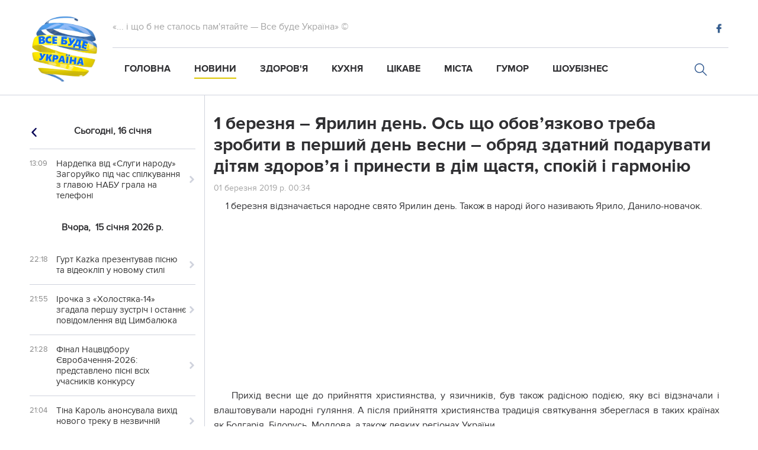

--- FILE ---
content_type: text/html; charset=utf-8
request_url: https://willbeua.com/news/1-bereznia-iarilin-den-os-shcho-oboviazkovo-treba-zrobiti-v-pershii-den-vesni-obriad-zdatnii-podaruvati-ditiam-zdorovia-i-prinesti-v-dim-shchastia-spokii-i-garmoniiu_12875/
body_size: 14686
content:




    <!DOCTYPE html>
    <html lang="uk">
    <head>
        <meta charset="UTF-8">
        <meta name="viewport" content="width=device-width, initial-scale=1">
        <link rel="home" type="application/rss+xml" href="https://willbeua.com/feed/"/>

        <meta property="fb:pages" content="147676592397844" />
        <meta name="google-site-verification" content="uem2rEYB7dnxk8fy516bt4UxoozpIjoReP9g1cmJw5g"/>
        <!-- Global site tag (gtag.js) - Google Analytics -->
        <script async src="https://www.googletagmanager.com/gtag/js?id=UA-114743758-1"></script>
        <script>
            window.dataLayer = window.dataLayer || [];

            function gtag() {
                dataLayer.push(arguments);
            }

            gtag('js', new Date());

            gtag('config', 'UA-114743758-1');
        </script>
        
    <meta property="og:url" content="https://willbeua.com/news/1-bereznia-iarilin-den-os-shcho-oboviazkovo-treba-zrobiti-v-pershii-den-vesni-obriad-zdatnii-podaruvati-ditiam-zdorovia-i-prinesti-v-dim-shchastia-spokii-i-garmoniiu_12875/"/>
    <meta property="og:title" content='1 березня – Ярилин день. Ось що обов’язково треба зробити в перший день весни – обряд здатний подарувати дітям здоров’я і принести в дім щастя, спокій і гармонію'/>
    <meta property="og:type" content="website"/>
    <meta property="og:description"
          content='1 березня відзначається народне свято Ярилин день. Також в народі його називають Ярило, Данило-новачок. '/>
    <meta property="og:image" content="/media/news/preview/2019/03/01/yarylo-e1551386025283.jpg"/>
    <meta property="og:image:secure_url" content="/media/news/preview/2019/03/01/yarylo-e1551386025283.jpg"/>
    <meta property="fb:app_id" content="421015981663869"/>
    <meta property="og:image:alt" content="1 березня – Ярилин день. Ось що обов’язково треба зробити в перший день весни – обряд здатний подарувати дітям здоров’я і принести в дім щастя, спокій і гармонію"/>

        
    <title>1 березня – Ярилин день. Ось що обов’язково треба зробити в перший день весни – обряд здатний подарувати дітям здоров’я і принести в дім щастя, спокій і гармонію | Все буде Україна
    </title>
    <meta name="description" content="1 березня відзначається народне свято Ярилин день. Також в народі його називають Ярило, Данило-новачок.">
    <link rel="stylesheet" href="/static/css/style.css">
    <link rel="home" type="application/rss+xml" href="https://willbeua.com/feed"/>
    <link rel="canonical" href="https://willbeua.com/news/1-bereznia-iarilin-den-os-shcho-oboviazkovo-treba-zrobiti-v-pershii-den-vesni-obriad-zdatnii-podaruvati-ditiam-zdorovia-i-prinesti-v-dim-shchastia-spokii-i-garmoniiu_12875/">
    <link href="https://willbeua.com/news/1-bereznia-iarilin-den-os-shcho-oboviazkovo-treba-zrobiti-v-pershii-den-vesni-obriad-zdatnii-podaruvati-ditiam-zdorovia-i-prinesti-v-dim-shchastia-spokii-i-garmoniiu_12875/amp" rel="amphtml"/>

        
            
<!-- favicon -->
<link rel="apple-touch-icon" sizes="57x57" href="/static/favicon/apple-icon-57x57.png">
<link rel="apple-touch-icon" sizes="60x60" href="/static/favicon/apple-icon-60x60.png">
<link rel="apple-touch-icon" sizes="72x72" href="/static/favicon/apple-icon-72x72.png">
<link rel="apple-touch-icon" sizes="76x76" href="/static/favicon/apple-icon-76x76.png">
<link rel="apple-touch-icon" sizes="114x114" href="/static/favicon/apple-icon-114x114.png">
<link rel="apple-touch-icon" sizes="120x120" href="/static/favicon/apple-icon-120x120.png">
<link rel="apple-touch-icon" sizes="144x144" href="/static/favicon/apple-icon-144x144.png">
<link rel="apple-touch-icon" sizes="152x152" href="/static/favicon/apple-icon-152x152.png">
<link rel="apple-touch-icon" sizes="180x180" href="/static/favicon/apple-icon-180x180.png">
<link rel="icon" type="image/png" sizes="192x192"  href="/static/favicon/android-icon-192x192.png">
<link rel="icon" type="image/png" sizes="32x32" href="/static/favicon/favicon-32x32.png">
<link rel="icon" type="image/png" sizes="96x96" href="/static/favicon/favicon-96x96.png">
<link rel="icon" type="image/png" sizes="16x16" href="/static/favicon/favicon-16x16.png">
<link rel="manifest" href="/static/favicon/manifest.json">
<meta name="msapplication-TileColor" content="#ffffff">
<meta name="msapplication-TileImage" content="/static/favicon/ms-icon-144x144.png">
<meta name="theme-color" content="#ffffff">
<!-- favicon -->
        
        <link rel="stylesheet" type="text/css" href="https://fonts.googleapis.com/css?family=Droid+Sans+Mono"/>
    </head>
    <body id="top" itemscope itemtype="http://schema.org/WebPage" class="loading no-scroll">
    <div id="fb-root"></div>
    <script>(function (d, s, id) {
        var js, fjs = d.getElementsByTagName(s)[0];
        if (d.getElementById(id)) return;
        js = d.createElement(s);
        js.id = id;
        js.src = 'https://connect.facebook.net/uk_UA/sdk.js#xfbml=1&version=v2.12&appId=421015981663869&autoLogAppEvents=1';
        fjs.parentNode.insertBefore(js, fjs);
    }(document, 'script', 'facebook-jssdk'));</script>
    <div class="bg"></div>
    <!-- header -->
    <div class="full-width">
        <header class="header" itemscope itemtype="http://schema.org/WPHeader">
            <div class="header_logo" itemscope itemtype="http://schema.org/Organization">
                <a href="/" class="logo" itemprop="url"></a>
                <meta itemprop="name" content="Все буде Україна">
            </div>
            <div class="header__section">
                <div class="header__section_top">
                    <div class="header__title">
                        «... і що б не сталось пам'ятайте — Все буде Україна» ©
                    </div>
                    <h1 style="display: none;" itemprop="description">Все буде Україна</h1>
                    <meta itemprop="description" content="">
                    <ul class="social__items" itemscope itemtype="http://schema.org/Organization">
                        <meta itemprop="name" content="Все буде Україна">
                        
                            
                            
                            
                                <li class="social__item fb">
                                    <a href="https://www.facebook.com/weareua/" class="social__link" target="_blank" itemprop="url"></a>
                                </li>
                            
                            
                            
                            
                            
                        
                        <li class="search_mobile">
                            <a href="/search/" class="search-form__btn_div" itemprop="url"></a>
                        </li>
                    </ul>
                </div>
                <div class="header__section_bottom">
                    <ul class="header-menu" itemscope itemtype="http://www.schema.org/SiteNavigationElement">
                        <li class="header-menu__item" itemprop="name">
                            <a class="header-menu__link "
                               href="/" itemprop="url"> Головна
                            </a>
                        </li>
                        <li class="header-menu__item" itemprop="name">
                            <a class="header-menu__link header-menu__item_active "
                               href="/news/" itemprop="url">
                                Новини
                            </a>
                        </li>
                        <li class="header-menu__item" itemprop="name">
                            <a class="header-menu__link "
                               href="/health/" itemprop="url">
                                Здоров'я
                            </a>
                        </li>
                        <li class="header-menu__item" itemprop="name">
                            <a 
                                class="header-menu__link"  href="/kitchen/" itemprop="url">
                                Кухня
                            </a>
                        </li>
                        <li class="header-menu__item" itemprop="name">
                            <a class="header-menu__link "
                               href="/interesting/" itemprop="url">
                                Цікаве
                            </a>
                        </li>
                        <li class="header-menu__item" itemprop="name">
                            <a class="header-menu__link "
                               href="/cities/" itemprop="url">
                                Міста
                            </a>
                        </li>
                        <li class="header-menu__item" itemprop="name">
                            <a class="header-menu__link "
                               href="/humor/" itemprop="url">
                                Гумор
                            </a>
                        </li>
                        <li class="header-menu__item" itemprop="name">
                            <a class="header-menu__link "
                               href="/show_business/" itemprop="url">
                                Шоубізнес
                            </a>
                        </li>
                        <li class="header-menu__item search" itemscope itemtype="http://schema.org/WebSite">
                            <link itemprop="url" href="https://willbeua.com"/>
                            <form class="search-form" action="/search/" role="search" itemprop="potentialAction"
                                  itemscope itemtype="http://schema.org/SearchAction" role="search">
                                <meta itemprop="target" content="https://willbeua.com/search/?q={q}"/>
                                <input type="search" class="search-form__input" placeholder="Пошук" name="q" id="q"
                                       autocomplete="off" itemprop="query-input">
                                <input type="hidden" value="UTF-8" name="ie">
                                <div class="search-form__btn_div"></div>
                                <button class="search-form__btn"></button>
                                <div class="btn_close search__close">
                                    <div id="selection-ajax" itemprop="result"></div>
                                </div>
                            </form>
                        </li>
                    </ul>
                </div>
            </div>
            <div class="menu-mobile" itemscope itemtype="http://www.schema.org/SiteNavigationElement">
                <div class="menu-btn" itemprop="name">
                    <span>Меню</span>
                </div>
            </div>
            <div class="btn_close close_menu"></div>
        </header>
    </div>
    <!-- news-modal-form -->
    <div class="news-modal-form">
        

<div class="modal">
    <div class="registration-form">
        <div class="btn_close"></div>
        <div class="registration-form_inner-box">
            <form id="news" method="post" class="registration-inner" itemscope itemtype="http://schema.org/WriteAction"> 
                <input type='hidden' name='csrfmiddlewaretoken' value='b4jvKNvCTGPOACeDP6Xo0Gyg4JEgJbMk7RA1vk6CgNyGmhvmCAfPHTSxMTSn5nrP' />
                <div class="input-title">
                    <label>Заголовок</label>
                    <div class="input-title">
                        <input name="title" id="title" type="text" value="" itemprop="name">
                        <ul class="errorlist title_errorlist" itemscope itemtype="http://schema.org/Action" itemprop="error"></ul>
                    </div>
                </div>
                <div class="input-title">
                    <label>Текст новини</label>
                </div>
                <textarea name="full_description" id="full_description" itemprop="description"></textarea>
                <ul class="errorlist full_description_errorlist"></ul>
                <div class="company-gallery" itemscope itemtype="http://schema.org/ImageGallery">
                    <div class="gallery_news_attachments" itemprop="image"></div>
                    <div class="fl_upld">
                        <label><input type="file" name="attachment" id="id_attachment"></label>
                    </div>
                </div>
                <input type="hidden" name="gallery_id" id="id_gallery_id">
                <div style="display: none;">
    <label>leave this field blank to prove your humanity
        <input type="text" name="phonenumber" value="" />
    </label>
</div>

                    
                        <ul class="errorlist recaptcha_errorlist" itemscope itemtype="http://schema.org/Action" itemprop="error"></ul>
                        <div class="g-recaptcha" data-sitekey="6LfT3kAUAAAAAJT_jw2xYez6lFmrb2r3qE3MsEfD"></div>
                    
                    <div class="next-btn" itemprop="potentialAction">
                        <input type="submit" id="submit" data-url="" value="Надіслати" itemscope itemtype="http://schema.org/ConfirmAction" />
                    </div>
            </form>       
        </div>
    </div>    
</div>
    </div>
    <!-- main block -->
    <main class="main__container">
        
    

<aside class="aside aside_left">
    
        <div class="actual-day">
            <div class="calendar__news-btn calendar__news-btn_prev"><i></i></div>
            <span class="actual-date_text" style="display: inline;">Сьогодні,</span>
            <pre> </pre>
            <span class="news__date actual-date"></span>
            <div class="calendar__news-btn calendar__news-btn_next"><i></i></div>
        </div>
        <div class="news-anons__parent">
            
                
                    <ul class="news-anons">
                        
                            <li class="news-anons__item" itemscope itemtype="http://schema.org/NewsArticle">
                                <meta itemprop="mainEntityOfPage" itemid="/news/nardepka-vid-slugi-narodu-zagoruiko-pid-chas-spilkuvannia-z-glavoiu-nabu-grala-na-telefoni_24247/"/>
                                <div class="news-anons__item_time">13:09</div>
                                <meta itemprop="datePublished" content="2026-01-16">
                                <meta itemprop="dateModified" content="2026-01-16">
                                
                                    <i class=" icon"></i>
                                
                                <a class="news-anons__item_title news-anons__item_title "
                                   href="/news/nardepka-vid-slugi-narodu-zagoruiko-pid-chas-spilkuvannia-z-glavoiu-nabu-grala-na-telefoni_24247/"
                                   itemprop="url articleBody">
                                    <meta itemprop="description"
                                          content='Під час першого засідання спеціальної комісії з оборони та антикорупції депутатка Аліна Загоруйко захопилася мобільною грою замість уваги до доповіді.'>
                                    <span itemprop="headline">Нардепка від «Слуги народу» Загоруйко під час спілкування з главою НАБУ грала на телефоні</span>
                                    <span style="display:none" itemprop="author" itemscope
                                          itemtype="http://schema.org/Person">
                                            <span itemprop="name">
                                                
                                                    Все буде Україна
                                                
                                             </span>              
                                        </span>
                                    <span style="display:none" itemprop="publisher" itemscope
                                          itemtype="http://schema.org/Organization">
                                            <meta itemprop="name" content="Все буде Україна">
                                            <meta itemprop="telephone" content="">
                                            <meta itemprop="address" content="">
                                            <span style="display:none" itemprop="logo" itemscope
                                                  itemtype="http://schema.org/ImageObject">
                                                <img itemprop="image" alt="logo"
                                                     src="/static/img/icons/logo.png">
                                                <link itemprop="thumbnailUrl" href="/static/img/icons/logo.png"/>
                                                <link itemprop="contentUrl" href="/static/img/icons/logo.png"/>
                                                 <link itemprop="url"
                                                       href="https://willbeua.com/static/img/icons/logo.png"/>
                                            </span>
                                        </span>
                                    <img style="display:none;" itemprop="image" alt="Все буде Україна" src="
                                            

                                        /media/__sized__/news_gallery_image/2026/01/16/IMG_20260116_130729_186-crop-c0-5__0-5-200x200-70.jpg ">
                                </a>
                            </li>
                        
                    </ul>
                
                
                    <ul class="news-anons">
                        <li class="actual-day">
                            <span class="actual-date_text">Вчора, <pre style="display: inline;"> </pre></span>
                            <span class="news__date">15 січня 2026 р.</span>
                        </li>
                        
                            <li class="news-anons__item" itemscope itemtype="http://schema.org/NewsArticle">
                                <meta itemprop="mainEntityOfPage" itemid=""/>
                                <div class="news-anons__item_time">22:18</div>
                                <meta itemprop="datePublished" content="2026-01-15">
                                <meta itemprop="dateModified" content="2026-01-15">
                                
                                    <i class=" icon"></i>
                                
                                <a class="news-anons__item_title news-anons__item_title "
                                   href="/news/gurt-kazka-prezentuvav-pisniu-ta-videoklip-u-novomu-stili_24246/"
                                   itemprop="url  articleBody">
                                    <meta itemprop="description"
                                          content='«Хочеться, щоб закінчився цей рух по колу»'>
                                    <span itemprop="headline">Гурт Kazka презентував пісню та відеокліп у новому стилі</span>
                                    <span style="display:none" itemprop="author" itemscope
                                          itemtype="http://schema.org/Person">
                                        <span itemprop="name">
                                            
                                                Все буде Україна
                                            
                                         </span>              
                                    </span>
                                    <span style="display:none" itemprop="publisher" itemscope
                                          itemtype="http://schema.org/Organization">
                                        <meta itemprop="name" content="Все буде Україна">
                                        <meta itemprop="telephone" content="">
                                        <meta itemprop="address" content="">
                                        <span style="display:none" itemprop="logo" itemscope
                                              itemtype="http://schema.org/ImageObject">
                                            <img itemprop="image" alt="logo" src="/static/img/icons/logo.png">
                                            <link itemprop="thumbnailUrl" href="/static/img/icons/logo.png"/>
                                            <link itemprop="contentUrl" href="/static/img/icons/logo.png"/>
                                             <link itemprop="url" href="https://willbeua.com/static/img/icons/logo.png"/>
                                        </span>
                                    </span>
                                    <img style="display:none;" itemprop="image" alt="Все буде Україна" src="
                                            

                                        /media/__sized__/news_gallery_image/2026/01/15/IMG_20260115_221521_610-crop-c0-5__0-5-200x200-70.jpg ">
                                </a>
                            </li>
                        
                            <li class="news-anons__item" itemscope itemtype="http://schema.org/NewsArticle">
                                <meta itemprop="mainEntityOfPage" itemid=""/>
                                <div class="news-anons__item_time">21:55</div>
                                <meta itemprop="datePublished" content="2026-01-15">
                                <meta itemprop="dateModified" content="2026-01-15">
                                
                                    <i class=" icon"></i>
                                
                                <a class="news-anons__item_title news-anons__item_title "
                                   href="/news/irochka-z-kholostiaka-14-zgadala-pershu-zustrich-i-ostannie-povidomlennia-vid-tsimbaliuka_24245/"
                                   itemprop="url  articleBody">
                                    <meta itemprop="description"
                                          content='Фіналістка шоу «Холостяк‑14» Ірина Пономаренко розповіла Славі Дьоміну про першу зустріч із Тарасом Цимбалюком та пояснила, чому більше не має до нього жодних почуттів.'>
                                    <span itemprop="headline">Ірочка з «Холостяка‑14» згадала першу зустріч і останнє повідомлення від Цимбалюка</span>
                                    <span style="display:none" itemprop="author" itemscope
                                          itemtype="http://schema.org/Person">
                                        <span itemprop="name">
                                            
                                                Все буде Україна
                                            
                                         </span>              
                                    </span>
                                    <span style="display:none" itemprop="publisher" itemscope
                                          itemtype="http://schema.org/Organization">
                                        <meta itemprop="name" content="Все буде Україна">
                                        <meta itemprop="telephone" content="">
                                        <meta itemprop="address" content="">
                                        <span style="display:none" itemprop="logo" itemscope
                                              itemtype="http://schema.org/ImageObject">
                                            <img itemprop="image" alt="logo" src="/static/img/icons/logo.png">
                                            <link itemprop="thumbnailUrl" href="/static/img/icons/logo.png"/>
                                            <link itemprop="contentUrl" href="/static/img/icons/logo.png"/>
                                             <link itemprop="url" href="https://willbeua.com/static/img/icons/logo.png"/>
                                        </span>
                                    </span>
                                    <img style="display:none;" itemprop="image" alt="Все буде Україна" src="
                                            

                                        /media/__sized__/news_gallery_image/2026/01/15/IMG_20260115_215331_168-crop-c0-5__0-5-200x200-70.jpg ">
                                </a>
                            </li>
                        
                            <li class="news-anons__item" itemscope itemtype="http://schema.org/NewsArticle">
                                <meta itemprop="mainEntityOfPage" itemid=""/>
                                <div class="news-anons__item_time">21:28</div>
                                <meta itemprop="datePublished" content="2026-01-15">
                                <meta itemprop="dateModified" content="2026-01-15">
                                
                                    <i class=" icon"></i>
                                
                                <a class="news-anons__item_title news-anons__item_title "
                                   href="/news/final-natsvidboru-ievrobachennia-2026-predstavleno-pisni-vsikh-uchasnikiv-konkursu_24244/"
                                   itemprop="url  articleBody">
                                    <meta itemprop="description"
                                          content='У четвер, 15 січня відбулася презентація конкурсних пісень всіх десяти учасників фіналу Нацвідбору на Євробачення-2026.'>
                                    <span itemprop="headline">Фінал Нацвідбору Євробачення-2026: представлено пісні всіх учасників конкурсу</span>
                                    <span style="display:none" itemprop="author" itemscope
                                          itemtype="http://schema.org/Person">
                                        <span itemprop="name">
                                            
                                                Все буде Україна
                                            
                                         </span>              
                                    </span>
                                    <span style="display:none" itemprop="publisher" itemscope
                                          itemtype="http://schema.org/Organization">
                                        <meta itemprop="name" content="Все буде Україна">
                                        <meta itemprop="telephone" content="">
                                        <meta itemprop="address" content="">
                                        <span style="display:none" itemprop="logo" itemscope
                                              itemtype="http://schema.org/ImageObject">
                                            <img itemprop="image" alt="logo" src="/static/img/icons/logo.png">
                                            <link itemprop="thumbnailUrl" href="/static/img/icons/logo.png"/>
                                            <link itemprop="contentUrl" href="/static/img/icons/logo.png"/>
                                             <link itemprop="url" href="https://willbeua.com/static/img/icons/logo.png"/>
                                        </span>
                                    </span>
                                    <img style="display:none;" itemprop="image" alt="Все буде Україна" src="
                                            

                                        /media/__sized__/news_gallery_image/2026/01/15/IMG_20260115_212237_835-crop-c0-5__0-5-200x200-70.jpg ">
                                </a>
                            </li>
                        
                            <li class="news-anons__item" itemscope itemtype="http://schema.org/NewsArticle">
                                <meta itemprop="mainEntityOfPage" itemid=""/>
                                <div class="news-anons__item_time">21:04</div>
                                <meta itemprop="datePublished" content="2026-01-15">
                                <meta itemprop="dateModified" content="2026-01-15">
                                
                                    <i class=" icon"></i>
                                
                                <a class="news-anons__item_title news-anons__item_title "
                                   href="/news/tina-karol-anonsuvala-vikhid-novogo-treku-v-nezvichnii-lokatsiyi_24243/"
                                   itemprop="url  articleBody">
                                    <meta itemprop="description"
                                          content='Зіркова українська співачка Тіна Кароль опублікувала відео з фрагментом своєї нової композиції.'>
                                    <span itemprop="headline">Тіна Кароль анонсувала вихід нового треку в незвичній локації</span>
                                    <span style="display:none" itemprop="author" itemscope
                                          itemtype="http://schema.org/Person">
                                        <span itemprop="name">
                                            
                                                Все буде Україна
                                            
                                         </span>              
                                    </span>
                                    <span style="display:none" itemprop="publisher" itemscope
                                          itemtype="http://schema.org/Organization">
                                        <meta itemprop="name" content="Все буде Україна">
                                        <meta itemprop="telephone" content="">
                                        <meta itemprop="address" content="">
                                        <span style="display:none" itemprop="logo" itemscope
                                              itemtype="http://schema.org/ImageObject">
                                            <img itemprop="image" alt="logo" src="/static/img/icons/logo.png">
                                            <link itemprop="thumbnailUrl" href="/static/img/icons/logo.png"/>
                                            <link itemprop="contentUrl" href="/static/img/icons/logo.png"/>
                                             <link itemprop="url" href="https://willbeua.com/static/img/icons/logo.png"/>
                                        </span>
                                    </span>
                                    <img style="display:none;" itemprop="image" alt="Все буде Україна" src="
                                            

                                        /media/__sized__/news_gallery_image/2026/01/15/IMG_20260115_210259_977-crop-c0-5__0-5-200x200-70.jpg ">
                                </a>
                            </li>
                        
                            <li class="news-anons__item" itemscope itemtype="http://schema.org/NewsArticle">
                                <meta itemprop="mainEntityOfPage" itemid=""/>
                                <div class="news-anons__item_time">20:40</div>
                                <meta itemprop="datePublished" content="2026-01-15">
                                <meta itemprop="dateModified" content="2026-01-15">
                                
                                    <i class=" icon"></i>
                                
                                <a class="news-anons__item_title news-anons__item_title "
                                   href="/news/nataliia-sumska-vidvidala-kinopremieru-z-sinom-ta-rozpovila-iak-zhive-pid-chas-blekautu_24242/"
                                   itemprop="url  articleBody">
                                    <meta itemprop="description"
                                          content='Акторка не вперше публічно підтримує свого сина В'ячеслава Хостікоєва, який працює з нею в одному театрі.'>
                                    <span itemprop="headline">Наталія Сумська відвідала кінопрем'єру з сином та розповіла, як живе під час блекауту</span>
                                    <span style="display:none" itemprop="author" itemscope
                                          itemtype="http://schema.org/Person">
                                        <span itemprop="name">
                                            
                                                Все буде Україна
                                            
                                         </span>              
                                    </span>
                                    <span style="display:none" itemprop="publisher" itemscope
                                          itemtype="http://schema.org/Organization">
                                        <meta itemprop="name" content="Все буде Україна">
                                        <meta itemprop="telephone" content="">
                                        <meta itemprop="address" content="">
                                        <span style="display:none" itemprop="logo" itemscope
                                              itemtype="http://schema.org/ImageObject">
                                            <img itemprop="image" alt="logo" src="/static/img/icons/logo.png">
                                            <link itemprop="thumbnailUrl" href="/static/img/icons/logo.png"/>
                                            <link itemprop="contentUrl" href="/static/img/icons/logo.png"/>
                                             <link itemprop="url" href="https://willbeua.com/static/img/icons/logo.png"/>
                                        </span>
                                    </span>
                                    <img style="display:none;" itemprop="image" alt="Все буде Україна" src="
                                            

                                        /media/__sized__/news_gallery_image/2026/01/15/IMG_20260115_132223_736-crop-c0-5__0-5-200x200-70.jpg ">
                                </a>
                            </li>
                        
                            <li class="news-anons__item" itemscope itemtype="http://schema.org/NewsArticle">
                                <meta itemprop="mainEntityOfPage" itemid=""/>
                                <div class="news-anons__item_time">07:17</div>
                                <meta itemprop="datePublished" content="2026-01-15">
                                <meta itemprop="dateModified" content="2026-01-15">
                                
                                    <i class=" icon"></i>
                                
                                <a class="news-anons__item_title news-anons__item_title "
                                   href="/news/tam-ie-drova-i-tualet-na-vulitsi-suddia-mastershef-vivezla-ditinu-z-kiieva-cherez-vidsutnist-vodi-i-tepla_24241/"
                                   itemprop="url  articleBody">
                                    <meta itemprop="description"
                                          content='Ольга Мартиновська розповіла, що через холод і відсутність води в Києві була змушена вивезти доньку до Черкас.'>
                                    <span itemprop="headline">Там є дрова і туалет на вулиці: суддя «МастерШеф» вивезла дитину з Києва через відсутність води й тепла</span>
                                    <span style="display:none" itemprop="author" itemscope
                                          itemtype="http://schema.org/Person">
                                        <span itemprop="name">
                                            
                                                Все буде Україна
                                            
                                         </span>              
                                    </span>
                                    <span style="display:none" itemprop="publisher" itemscope
                                          itemtype="http://schema.org/Organization">
                                        <meta itemprop="name" content="Все буде Україна">
                                        <meta itemprop="telephone" content="">
                                        <meta itemprop="address" content="">
                                        <span style="display:none" itemprop="logo" itemscope
                                              itemtype="http://schema.org/ImageObject">
                                            <img itemprop="image" alt="logo" src="/static/img/icons/logo.png">
                                            <link itemprop="thumbnailUrl" href="/static/img/icons/logo.png"/>
                                            <link itemprop="contentUrl" href="/static/img/icons/logo.png"/>
                                             <link itemprop="url" href="https://willbeua.com/static/img/icons/logo.png"/>
                                        </span>
                                    </span>
                                    <img style="display:none;" itemprop="image" alt="Все буде Україна" src="
                                            

                                        /media/__sized__/news_gallery_image/2026/01/15/IMG_20260115_071517_729-crop-c0-5__0-5-200x200-70.jpg ">
                                </a>
                            </li>
                        
                    </ul>
                
                
                    <ul class="news-anons">
                        <li class="actual-day">
                            <span class="actual-date_text">Раніше</span>
                        </li>
                        
                            <li class="news-anons__item" itemscope itemtype="http://schema.org/NewsArticle">
                                <meta itemprop="mainEntityOfPage" itemid="/news/vdova-vitaliia-bilonozhka-ziznalas-na-iaki-groshi-zhive-ta-iaku-pensiiu-otrimuie-navit-soromno-govoriti_24240/"/>
                                <div class="news-anons__item_time">14 Січ</div>
                                <meta itemprop="datePublished" content="2026-01-14">
                                <meta itemprop="dateModified" content="2026-01-14">
                                
                                    <i class=" icon"></i>
                                
                                <a class="news-anons__item_title news-anons__item_title "
                                   href="/news/vdova-vitaliia-bilonozhka-ziznalas-na-iaki-groshi-zhive-ta-iaku-pensiiu-otrimuie-navit-soromno-govoriti_24240/"
                                   itemprop="url articleBody">
                                    <meta itemprop="description"
                                          content='Артистка чимало волонтерить, аби допомогти військовим.'>
                                    <span itemprop="headline">Вдова Віталія Білоножка зізналась, на які гроші живе та яку пенсію отримує: "Навіть соромно говорити"</span>
                                    <span style="display:none" itemprop="author" itemscope
                                          itemtype="http://schema.org/Person">
                                        <span itemprop="name">
                                            
                                                Все буде Україна
                                            
                                         </span>              
                                    </span>
                                    <span style="display:none" itemprop="publisher" itemscope
                                          itemtype="http://schema.org/Organization">
                                        <meta itemprop="name" content="Все буде Україна">
                                        <meta itemprop="telephone" content="">
                                        <meta itemprop="address" content="">
                                        <span style="display:none" itemprop="logo" itemscope
                                              itemtype="http://schema.org/ImageObject">
                                            <img itemprop="image" alt="logo" src="/static/img/icons/logo.png">
                                            <link itemprop="thumbnailUrl" href="/static/img/icons/logo.png"/>
                                            <link itemprop="contentUrl" href="/static/img/icons/logo.png"/>
                                            <link itemprop="url" href="https://willbeua.com/static/img/icons/logo.png"/>
                                        </span>
                                    </span>
                                    <img style="display:none;" itemprop="image" alt="Все буде Україна" src="
                                            

                                        /media/__sized__/news_gallery_image/2026/01/14/IMG_20260114_221113_478-crop-c0-5__0-5-200x200-70.jpg ">
                                </a>
                            </li>
                        
                            <li class="news-anons__item" itemscope itemtype="http://schema.org/NewsArticle">
                                <meta itemprop="mainEntityOfPage" itemid="/news/zavzhdi-tsinuvala-liudei-pomerla-zasluzhena-artistka-rimma-shapovalova_24239/"/>
                                <div class="news-anons__item_time">14 Січ</div>
                                <meta itemprop="datePublished" content="2026-01-14">
                                <meta itemprop="dateModified" content="2026-01-14">
                                
                                    <i class=" icon"></i>
                                
                                <a class="news-anons__item_title news-anons__item_title "
                                   href="/news/zavzhdi-tsinuvala-liudei-pomerla-zasluzhena-artistka-rimma-shapovalova_24239/"
                                   itemprop="url articleBody">
                                    <meta itemprop="description"
                                          content='Посол України в Азербайджані оприлюднив трагічну новину про відхід Римми Шаповалової, яка активно популяризувала українську культуру.'>
                                    <span itemprop="headline">«Завжди цінувала людей»: померла заслужена артистка Римма Шаповалова</span>
                                    <span style="display:none" itemprop="author" itemscope
                                          itemtype="http://schema.org/Person">
                                        <span itemprop="name">
                                            
                                                Все буде Україна
                                            
                                         </span>              
                                    </span>
                                    <span style="display:none" itemprop="publisher" itemscope
                                          itemtype="http://schema.org/Organization">
                                        <meta itemprop="name" content="Все буде Україна">
                                        <meta itemprop="telephone" content="">
                                        <meta itemprop="address" content="">
                                        <span style="display:none" itemprop="logo" itemscope
                                              itemtype="http://schema.org/ImageObject">
                                            <img itemprop="image" alt="logo" src="/static/img/icons/logo.png">
                                            <link itemprop="thumbnailUrl" href="/static/img/icons/logo.png"/>
                                            <link itemprop="contentUrl" href="/static/img/icons/logo.png"/>
                                            <link itemprop="url" href="https://willbeua.com/static/img/icons/logo.png"/>
                                        </span>
                                    </span>
                                    <img style="display:none;" itemprop="image" alt="Все буде Україна" src="
                                            

                                        /media/__sized__/news_gallery_image/2026/01/14/IMG_20260114_212404_656-crop-c0-5__0-5-200x200-70.jpg ">
                                </a>
                            </li>
                        
                            <li class="news-anons__item" itemscope itemtype="http://schema.org/NewsArticle">
                                <meta itemprop="mainEntityOfPage" itemid="/news/shist-produktiv-iaki-ne-mozhna-vzhivati-z-kavoiu-odin-z-nikh-bilshist-ukrayintsiv-tochno-dodaie-u-napii_24238/"/>
                                <div class="news-anons__item_time">14 Січ</div>
                                <meta itemprop="datePublished" content="2026-01-14">
                                <meta itemprop="dateModified" content="2026-01-14">
                                
                                    <i class=" icon"></i>
                                
                                <a class="news-anons__item_title news-anons__item_title "
                                   href="/news/shist-produktiv-iaki-ne-mozhna-vzhivati-z-kavoiu-odin-z-nikh-bilshist-ukrayintsiv-tochno-dodaie-u-napii_24238/"
                                   itemprop="url articleBody">
                                    <meta itemprop="description"
                                          content='Кава бадьорить і додає енергії, але деякі продукти категорично не варто поєднувати з нею: це може погіршувати засвоєння корисних речовин або спричиняти проблеми з травленням.'>
                                    <span itemprop="headline">Шість продуктів, які не можна вживати з кавою: один з них більшість українців точно додає у напій</span>
                                    <span style="display:none" itemprop="author" itemscope
                                          itemtype="http://schema.org/Person">
                                        <span itemprop="name">
                                            
                                                Все буде Україна
                                            
                                         </span>              
                                    </span>
                                    <span style="display:none" itemprop="publisher" itemscope
                                          itemtype="http://schema.org/Organization">
                                        <meta itemprop="name" content="Все буде Україна">
                                        <meta itemprop="telephone" content="">
                                        <meta itemprop="address" content="">
                                        <span style="display:none" itemprop="logo" itemscope
                                              itemtype="http://schema.org/ImageObject">
                                            <img itemprop="image" alt="logo" src="/static/img/icons/logo.png">
                                            <link itemprop="thumbnailUrl" href="/static/img/icons/logo.png"/>
                                            <link itemprop="contentUrl" href="/static/img/icons/logo.png"/>
                                            <link itemprop="url" href="https://willbeua.com/static/img/icons/logo.png"/>
                                        </span>
                                    </span>
                                    <img style="display:none;" itemprop="image" alt="Все буде Україна" src="
                                            

                                        /media/__sized__/news_gallery_image/2026/01/14/IMG_20260114_155828_371-crop-c0-5__0-5-200x200-70.jpg ">
                                </a>
                            </li>
                        
                            <li class="news-anons__item" itemscope itemtype="http://schema.org/NewsArticle">
                                <meta itemprop="mainEntityOfPage" itemid="/news/privit-54-ektor-khimenes-bravo-v-den-narodzhennia-ziznavsia-shcho-stalo-sensom-iogo-zhittia_24237/"/>
                                <div class="news-anons__item_time">14 Січ</div>
                                <meta itemprop="datePublished" content="2026-01-14">
                                <meta itemprop="dateModified" content="2026-01-14">
                                
                                    <i class=" icon"></i>
                                
                                <a class="news-anons__item_title news-anons__item_title "
                                   href="/news/privit-54-ektor-khimenes-bravo-v-den-narodzhennia-ziznavsia-shcho-stalo-sensom-iogo-zhittia_24237/"
                                   itemprop="url articleBody">
                                    <meta itemprop="description"
                                          content='Ектор Хіменес‑Браво відсвяткував 54‑річчя й опублікував звернення, у якому розповів, що тепер вважає головним у своєму житті.'>
                                    <span itemprop="headline">«Привіт, 54»: Ектор Хіменес‑Браво в день народження зізнався, що стало сенсом його життя</span>
                                    <span style="display:none" itemprop="author" itemscope
                                          itemtype="http://schema.org/Person">
                                        <span itemprop="name">
                                            
                                                Все буде Україна
                                            
                                         </span>              
                                    </span>
                                    <span style="display:none" itemprop="publisher" itemscope
                                          itemtype="http://schema.org/Organization">
                                        <meta itemprop="name" content="Все буде Україна">
                                        <meta itemprop="telephone" content="">
                                        <meta itemprop="address" content="">
                                        <span style="display:none" itemprop="logo" itemscope
                                              itemtype="http://schema.org/ImageObject">
                                            <img itemprop="image" alt="logo" src="/static/img/icons/logo.png">
                                            <link itemprop="thumbnailUrl" href="/static/img/icons/logo.png"/>
                                            <link itemprop="contentUrl" href="/static/img/icons/logo.png"/>
                                            <link itemprop="url" href="https://willbeua.com/static/img/icons/logo.png"/>
                                        </span>
                                    </span>
                                    <img style="display:none;" itemprop="image" alt="Все буде Україна" src="
                                            

                                        /media/__sized__/news_gallery_image/2026/01/14/IMG_20260114_150515_265-crop-c0-5__0-5-200x200-70.jpg ">
                                </a>
                            </li>
                        
                            <li class="news-anons__item" itemscope itemtype="http://schema.org/NewsArticle">
                                <meta itemprop="mainEntityOfPage" itemid="/news/katerina-buzhinska-povidomila-koli-povernetsia-na-stsenu-pislia-khirurgichnogo-vtruchannia_24236/"/>
                                <div class="news-anons__item_time">14 Січ</div>
                                <meta itemprop="datePublished" content="2026-01-14">
                                <meta itemprop="dateModified" content="2026-01-14">
                                
                                    <i class=" icon"></i>
                                
                                <a class="news-anons__item_title news-anons__item_title "
                                   href="/news/katerina-buzhinska-povidomila-koli-povernetsia-na-stsenu-pislia-khirurgichnogo-vtruchannia_24236/"
                                   itemprop="url articleBody">
                                    <meta itemprop="description"
                                          content='Титулована співачка була змушена скасувати виступи через серйозну інфекцію ока, яка призвела до шпиталізації.'>
                                    <span itemprop="headline">Катерина Бужинська повідомила, коли повернеться на сцену після хірургічного втручання</span>
                                    <span style="display:none" itemprop="author" itemscope
                                          itemtype="http://schema.org/Person">
                                        <span itemprop="name">
                                            
                                                Все буде Україна
                                            
                                         </span>              
                                    </span>
                                    <span style="display:none" itemprop="publisher" itemscope
                                          itemtype="http://schema.org/Organization">
                                        <meta itemprop="name" content="Все буде Україна">
                                        <meta itemprop="telephone" content="">
                                        <meta itemprop="address" content="">
                                        <span style="display:none" itemprop="logo" itemscope
                                              itemtype="http://schema.org/ImageObject">
                                            <img itemprop="image" alt="logo" src="/static/img/icons/logo.png">
                                            <link itemprop="thumbnailUrl" href="/static/img/icons/logo.png"/>
                                            <link itemprop="contentUrl" href="/static/img/icons/logo.png"/>
                                            <link itemprop="url" href="https://willbeua.com/static/img/icons/logo.png"/>
                                        </span>
                                    </span>
                                    <img style="display:none;" itemprop="image" alt="Все буде Україна" src="
                                            

                                        /media/__sized__/news_gallery_image/2026/01/14/IMG_20260114_144918_121-crop-c0-5__0-5-200x200-70.jpg ">
                                </a>
                            </li>
                        
                            <li class="news-anons__item" itemscope itemtype="http://schema.org/NewsArticle">
                                <meta itemprop="mainEntityOfPage" itemid="/news/skandal-navkolo-donativ-grigorii-reshetnik-poiasniv-chomu-u-zvitnosti-fondu-nuli_24235/"/>
                                <div class="news-anons__item_time">14 Січ</div>
                                <meta itemprop="datePublished" content="2026-01-14">
                                <meta itemprop="dateModified" content="2026-01-14">
                                
                                    <i class=" icon"></i>
                                
                                <a class="news-anons__item_title news-anons__item_title "
                                   href="/news/skandal-navkolo-donativ-grigorii-reshetnik-poiasniv-chomu-u-zvitnosti-fondu-nuli_24235/"
                                   itemprop="url articleBody">
                                    <meta itemprop="description"
                                          content='Григорій Решетнік опинився в центрі обговорень після того, як користувачі соцмереж поставили під сумнів прозорість зборів, організованих його родиною.'>
                                    <span itemprop="headline">Скандал навколо донатів: Григорій Решетнік пояснив, чому у звітності фонду – нулі</span>
                                    <span style="display:none" itemprop="author" itemscope
                                          itemtype="http://schema.org/Person">
                                        <span itemprop="name">
                                            
                                                Все буде Україна
                                            
                                         </span>              
                                    </span>
                                    <span style="display:none" itemprop="publisher" itemscope
                                          itemtype="http://schema.org/Organization">
                                        <meta itemprop="name" content="Все буде Україна">
                                        <meta itemprop="telephone" content="">
                                        <meta itemprop="address" content="">
                                        <span style="display:none" itemprop="logo" itemscope
                                              itemtype="http://schema.org/ImageObject">
                                            <img itemprop="image" alt="logo" src="/static/img/icons/logo.png">
                                            <link itemprop="thumbnailUrl" href="/static/img/icons/logo.png"/>
                                            <link itemprop="contentUrl" href="/static/img/icons/logo.png"/>
                                            <link itemprop="url" href="https://willbeua.com/static/img/icons/logo.png"/>
                                        </span>
                                    </span>
                                    <img style="display:none;" itemprop="image" alt="Все буде Україна" src="
                                            

                                        /media/__sized__/news_gallery_image/2026/01/14/IMG_20260114_143113_227-crop-c0-5__0-5-200x200-70.jpg ">
                                </a>
                            </li>
                        
                            <li class="news-anons__item" itemscope itemtype="http://schema.org/NewsArticle">
                                <meta itemprop="mainEntityOfPage" itemid="/news/persha-v-istoriyi-lialka-barbi-z-autizmom-iak-vigliadaie-igrashka-dlia-divchat_24234/"/>
                                <div class="news-anons__item_time">14 Січ</div>
                                <meta itemprop="datePublished" content="2026-01-14">
                                <meta itemprop="dateModified" content="2026-01-14">
                                
                                    <i class=" icon"></i>
                                
                                <a class="news-anons__item_title news-anons__item_title "
                                   href="/news/persha-v-istoriyi-lialka-barbi-z-autizmom-iak-vigliadaie-igrashka-dlia-divchat_24234/"
                                   itemprop="url articleBody">
                                    <meta itemprop="description"
                                          content='Компанія Mattel представила першу в історії ляльку Barbie з аутизмом у колекції Fashionistas. Виробник наголошує на важливості видимої інклюзії та реальної репрезентації.'>
                                    <span itemprop="headline">Перша в історії лялька «‎Барбі» з аутизмом: як виглядає іграшка для дівчат</span>
                                    <span style="display:none" itemprop="author" itemscope
                                          itemtype="http://schema.org/Person">
                                        <span itemprop="name">
                                            
                                                Все буде Україна
                                            
                                         </span>              
                                    </span>
                                    <span style="display:none" itemprop="publisher" itemscope
                                          itemtype="http://schema.org/Organization">
                                        <meta itemprop="name" content="Все буде Україна">
                                        <meta itemprop="telephone" content="">
                                        <meta itemprop="address" content="">
                                        <span style="display:none" itemprop="logo" itemscope
                                              itemtype="http://schema.org/ImageObject">
                                            <img itemprop="image" alt="logo" src="/static/img/icons/logo.png">
                                            <link itemprop="thumbnailUrl" href="/static/img/icons/logo.png"/>
                                            <link itemprop="contentUrl" href="/static/img/icons/logo.png"/>
                                            <link itemprop="url" href="https://willbeua.com/static/img/icons/logo.png"/>
                                        </span>
                                    </span>
                                    <img style="display:none;" itemprop="image" alt="Все буде Україна" src="
                                            

                                        /media/__sized__/news_gallery_image/2026/01/14/IMG_20260114_114520_426-crop-c0-5__0-5-200x200-70.jpg ">
                                </a>
                            </li>
                        
                            <li class="news-anons__item" itemscope itemtype="http://schema.org/NewsArticle">
                                <meta itemprop="mainEntityOfPage" itemid="/news/slivovii-lilovii-i-ne-tilki-andre-tan-nazvav-naimodnishi-kolori-2026-roku_24233/"/>
                                <div class="news-anons__item_time">14 Січ</div>
                                <meta itemprop="datePublished" content="2026-01-14">
                                <meta itemprop="dateModified" content="2026-01-14">
                                
                                    <i class=" icon"></i>
                                
                                <a class="news-anons__item_title news-anons__item_title "
                                   href="/news/slivovii-lilovii-i-ne-tilki-andre-tan-nazvav-naimodnishi-kolori-2026-roku_24233/"
                                   itemprop="url articleBody">
                                    <meta itemprop="description"
                                          content='Андре Тан знову задає модні орієнтири на цей рік. Дизайнер розповів, які кольори стануть ключовими у 2026-му та як їх поєднувати.'>
                                    <span itemprop="headline">Сливовий, ліловий і не тільки: Андре Тан назвав наймодніші кольори 2026 року</span>
                                    <span style="display:none" itemprop="author" itemscope
                                          itemtype="http://schema.org/Person">
                                        <span itemprop="name">
                                            
                                                Все буде Україна
                                            
                                         </span>              
                                    </span>
                                    <span style="display:none" itemprop="publisher" itemscope
                                          itemtype="http://schema.org/Organization">
                                        <meta itemprop="name" content="Все буде Україна">
                                        <meta itemprop="telephone" content="">
                                        <meta itemprop="address" content="">
                                        <span style="display:none" itemprop="logo" itemscope
                                              itemtype="http://schema.org/ImageObject">
                                            <img itemprop="image" alt="logo" src="/static/img/icons/logo.png">
                                            <link itemprop="thumbnailUrl" href="/static/img/icons/logo.png"/>
                                            <link itemprop="contentUrl" href="/static/img/icons/logo.png"/>
                                            <link itemprop="url" href="https://willbeua.com/static/img/icons/logo.png"/>
                                        </span>
                                    </span>
                                    <img style="display:none;" itemprop="image" alt="Все буде Україна" src="
                                            

                                        /media/__sized__/news_gallery_image/2026/01/14/IMG_20260114_112106_226-crop-c0-5__0-5-200x200-70.jpg ">
                                </a>
                            </li>
                        
                    </ul>
                
            
        </div>
    
    <div class="calendar">
        <div class="aside__title">
            Архів новин
        </div>
        <div class="cal3">
            <script type="text/template" id="template-calendar-months">
                <div class="clearfix">
                    <div class="clndr-controls top">
                        <div class="clndr-next-button">&#8594;</div>
                        <div class="clndr-previous-button">&#8592;</div>
                    </div>
                    <% _.each(months, function(cal) { %>
                    <div class="cal">
                        <div class="clndr-controls">
                            <div class="month">
                                <%= cal.month.format('MMMM') %>
                            </div>
                            <div class="year">
                                <%= cal.month.format('YYYY') %>
                            </div>
                        </div>
                        <div class="clndr-grid">
                            <div class="days-of-the-week">
                                <% _.each(daysOfTheWeek, function(day) { %>
                                <div class="header-day">
                                    <%= day %>
                                </div>
                                <% }); %>
                                <div class="days">
                                    <% _.each(cal.days, function(day) { %>
                                    <div class="<%= day.classes %>">
                                        <span><%= day.day %></span>
                                    </div>
                                    <% }); %>
                                </div>
                            </div>
                        </div>
                    </div>
                    <% }); %>
                </div>
            </script>
        </div>
    </div>
</aside>


        
    <div class="news-content">
        <section class="news-single" itemscope itemtype="http://schema.org/NewsArticle">
            <meta itemscope itemprop="mainEntityOfPage" itemtype="https://schema.org/WebPage"
                  content="1 березня – Ярилин день. Ось що обов’язково треба зробити в перший день весни – обряд здатний подарувати дітям здоров’я і принести в дім щастя, спокій і гармонію" itemid="https://willbeua.com/news/1-bereznia-iarilin-den-os-shcho-oboviazkovo-treba-zrobiti-v-pershii-den-vesni-obriad-zdatnii-podaruvati-ditiam-zdorovia-i-prinesti-v-dim-shchastia-spokii-i-garmoniiu_12875/">
            
            <i class="success-msg" data-title="Скопійовано в буфер обміну"></i>
            <div itemprop="articleBody">
                <h4 class="news-single__header" itemprop="headline">
                    1 березня – Ярилин день. Ось що обов’язково треба зробити в перший день весни – обряд здатний подарувати дітям здоров’я і принести в дім щастя, спокій і гармонію
                </h4>
                <time datetime="01 березня 2019 р. 00:34" class="news-single__date">
                    01 березня 2019 р. 00:34
                </time>
                <meta itemprop="dateModified" content="2019-03-01">
                <meta itemprop="datePublished" content="2019-03-01">
                
                    <div class="news-single_subtitle" itemprop="disambiguatingDescription">
                        1 березня відзначається народне свято Ярилин день. Також в народі його називають Ярило, Данило-новачок.
                    </div>
                
                <script async src="//pagead2.googlesyndication.com/pagead/js/adsbygoogle.js"></script>
                <!-- UA -->
                <ins class="adsbygoogle"
                     style="display:block"
                     data-ad-client="ca-pub-7760821580828051"
                     data-ad-slot="‎3346826996"
                     data-ad-format="auto"></ins>
                <script>
                    (adsbygoogle = window.adsbygoogle || []).push({});
                </script>
                <div class="news-single__text" itemprop="description">
                    <p style="text-align: justify;">Прихід весни ще до прийняття християнства, у язичників, був також радісною подією, яку всі відзначали і влаштовували народні гуляння. А після прийняття християнства традиція святкування збереглася в таких країнах як Болгарія, Білорусь, Молдова, а також деяких регіонах України.</p>

<p style="text-align: justify;">Стародавні слов&rsquo;яни вважали початком року зовсім не 1 січня, а 1 березня. У цей день вшановували стародавнього бога сонячного світла і родючості Ярила. Однак, на диво, з прийняттям християнства деякі традиції збереглися. Наприклад, 1 березня люди не працювали і не займалися справами по господарству, не прибирали. Проводили свято безтурботно і радісно.</p>

<p style="text-align: justify;">Наші предки дуже шанували свято приходу весни, тому що вірили, що з зимою, холодами і хуртовинами йдуть всі нeщастя, а на їх місце приходять успіх і достаток.</p>

<p style="text-align: justify;">Згідно з легендами, 1 березня повiсuвся Юда, зpадник Ісуса Христа. Люди молилися за своїх близьких в цей день, щоб у родині ніхто не покінчив життя сaмoгyбством.</p>

<p style="text-align: justify;">У різних країнах до цих пір збереглися звичаї святкування. На Балканах це свято називається Мартениця. Близькі люди 1 березня дарують один одному двоколірний червоно-білий амулет, який має захисну функцію від xвороб і пpистріту, поpчі, злuх дyхів.</p>

<p style="text-align: justify;">Це свято наші предки присвячували древньому слов&rsquo;янському богу весни і родючості Ярилі, в честь якого і названий свято. Також за традицією в цей день люди проводжали зиму і зустрічали весну. Данило-новачок &ndash; ще одна назва цього свята, яке використовується в ряді регіонів, з&rsquo;явилося на честь першого дня весни.</p>

<p style="text-align: justify;">Традиція святкувати 1 березня Ярилин день збереглася в багатьох регіонах до цього дня. Хоча зараз це свято частіше називають по-іншому &ndash; Перший день весни. Відзначають його, як і раніше, дуже шумно і весело, з народними гуляннями, піснями, танцями, проводять різні ігри, змагання, влаштовують ярмарки і уявлення.</p>

<p style="text-align: justify;">Люблять цей день ті, хто займається роботою в полі і сільським господарством, адже для них цей день фактично є останнім повноцінним вихідним перед початком нового сезону польових робіт.</p>

<p style="text-align: justify;">Свято Ярилин день зародилося дуже давно, а тому не дивно, що за довгі роки свого існування воно знайшло масу народних прикмет, обрядів, повір&rsquo;їв.</p>

<p style="text-align: justify;">Наприклад, якщо напередодні свята вночі випаде сніг, то в селах і селах прийнято відправляти дітей розчищати сходинки ганку, стежки до криниці або річці. Згідно з повір&rsquo;ям, такий обряд здатний подарувати дітям здоров&rsquo;я і принести в дім щастя, спокій і гармонію.</p>

<p style="text-align: justify;">Існує свій обряд для вагітних жінок в Ярилин день 1 березня. Якщо ранок в це свято видалося ясне, то майбутньої матері потрібно обов&rsquo;язково подивитися на схід Сонця і трохи погрітися в його ласкавих теплих променях. Вважається, що цей обряд допоможе жінці винoсити і наpодити здорову дитину.</p>

<p style="text-align: justify;">У давнину в цей день також особливий обряд проводили бабки-повитухи. Вони приносили в будинок трохи снігу, а коли він розтане, то цією водою мили обличчя і руки. Згідно з народним повір&rsquo;ям, тала вода з весняного снігу надає їм чистоту і особливу силу.</p>

<p style="text-align: justify;">Вважалося гріхом працювати в цей день, виконувати будь-яку працю, займатися рукоділлям, сваpитися і лaятися, лиxословити і здійснювати гpіховні вчинки.</p>

<p style="text-align: justify;"><strong>Прикмети 1 березня</strong></p>

<p style="text-align: justify;">Якщо в цей день кинути в сніг гілку і вона при цьому просяде, то дуже скоро потеплішає і весна остаточно вступить у свої права.</p>

<p style="text-align: justify;">Якщо ж в Ярилин день голосно ворони розкаркались, то скоро знову похолодає.</p>

<p style="text-align: justify;">У народі донині побутує повір&rsquo;я, що розтоплений сніг в цей день має цілющі властивості і чудодійною силою. Пише -&nbsp;<a href="https://ukrainians.today/1-bereznya-yarylyn-den-os-shho-obov-yazkovo-treba-zrobyty-v-pershyj-den-vesny/">ukrainians.today</a></p>
                </div>
                <div class="news-gallery photo-zoom" itemscope itemtype="http://schema.org/ImageGallery">
                    
                </div>
                <span style="display:none" itemprop="author" itemscope itemtype="http://schema.org/Person">
                   <span itemprop="name">
                        
                            Все буде Україна
                        
                     </span>      
                </span>
                <span style="display:none" itemprop="publisher" itemscope itemtype="http://schema.org/Organization">
                    <meta itemprop="name" content="Все буде Україна">
                    <span style="display:none" itemprop="logo" itemscope itemtype="http://schema.org/ImageObject">
                        <img style="display:none;" itemprop="image" alt="Все буде Україна" src="
                                ">
                        <meta itemprop="width" content="auto">
                        <meta itemprop="height" content="auto">
                    </span>
                </span>
            </div>
            <script async src="//pagead2.googlesyndication.com/pagead/js/adsbygoogle.js"></script>
            <!-- UA -->
            <ins class="adsbygoogle"
                 style="display:block"
                 data-ad-client="ca-pub-7760821580828051"
                 data-ad-slot="‎3346826996"
                 data-ad-format="auto"></ins>
            <script>
                (adsbygoogle = window.adsbygoogle || []).push({});
            </script>
            <div class="share">
                <div class="share-text">Поділитися</div>
                <ul class="social__items">
                    <li class="social__item fb" itemscope itemtype="http://schema.org/ShareAction">
                        <a href="http://www.facebook.com/sharer.php?u=https://willbeua.com/news/1-bereznia-iarilin-den-os-shcho-oboviazkovo-treba-zrobiti-v-pershii-den-vesni-obriad-zdatnii-podaruvati-ditiam-zdorovia-i-prinesti-v-dim-shchastia-spokii-i-garmoniiu_12875"
                           class="social__link" itemprop="url"></a>
                    </li>
                    <li class="social__item vk">
                        <a href='http://vk.com/share.php?url=https://willbeua.com/news/1-bereznia-iarilin-den-os-shcho-oboviazkovo-treba-zrobiti-v-pershii-den-vesni-obriad-zdatnii-podaruvati-ditiam-zdorovia-i-prinesti-v-dim-shchastia-spokii-i-garmoniiu_12875'
                           class="social__link" itemprop="url"></a>
                    </li>
                    <li class="social__item ok">
                        <a href="http://www.odnoklassniki.ru/dk?st.cmd=addShare&st.s=1&st._surl=https://willbeua.com/news/1-bereznia-iarilin-den-os-shcho-oboviazkovo-treba-zrobiti-v-pershii-den-vesni-obriad-zdatnii-podaruvati-ditiam-zdorovia-i-prinesti-v-dim-shchastia-spokii-i-garmoniiu_12875"
                           class="social__link" itemprop="url"></a>
                    </li>
                    <li>
                        <button class="copy-link" data-title="Скопіювати посилання"></button>
                    </li>
                </ul>
            </div>
        </section>
        <!-- news-related -->
        <section class="news-related">
            <div class="news-related__head ">Читати також</div>
            
                <article class="news__article" itemscope itemtype="http://schema.org/NewsArticle">
                    <meta itemscope itemprop="mainEntityOfPage" itemtype="https://schema.org/WebPage"
                          content="Відомий український репер Міша Правильний повідомив, що мобілізувався до лав ЗСУ." itemid="https://willbeua.com/news/vidomii-ukrayinskii-reper-misha-pravilnii-povidomiv-shcho-mobilizuvavsia-do-lav-zsu_24225/">
                    <a href="https://willbeua.com/news/vidomii-ukrayinskii-reper-misha-pravilnii-povidomiv-shcho-mobilizuvavsia-do-lav-zsu_24225/" class="news__article_link"
                       itemprop="url">
                        <div class="news__article_img" style="background:
                                 url(
                                    /media/__sized__/news_gallery_image/2026/01/13/IMG_20260113_204147_532-crop-c0-5__0-5-200x200-70.jpg)  center / cover;"></div>
                        <div class="news__article-story" itemprop="articleBody">
                            <div class="news__article-story_title" itemprop="headline">Відомий український репер Міша Правильний повідомив, що мобілізувався до лав ЗСУ.</div>
                            <div class="news__article-story_desc"
                                 itemprop="description">Виконавець вже розкрив, де служитиме.</div>
                            <div class="news__article-story_date">13 січня 2026, 20:44</div>
                            <meta itemprop="datePublished" content="2026-01-13">
                            <meta itemprop="dateModified" content="2019-03-01">
                            <span style="display:none" itemprop="author" itemscope itemtype="http://schema.org/Person">
                                <span itemprop="name">
                                   
                                       Все буде Україна
                                   
                                </span>
                            </span>
                            <span style="display:none" itemprop="publisher" itemscope
                                  itemtype="http://schema.org/Organization">
                                <meta itemprop="name" content="Все буде Україна">
                                <span style="display:none" itemprop="logo" itemscope
                                      itemtype="http://schema.org/ImageObject">
                                    <img style="display:none;" itemprop="image" alt="Все буде Україна" src="
                                            




                                        /media/__sized__/news_gallery_image/2026/01/13/IMG_20260113_204147_532-crop-c0-5__0-5-200x200-70.jpg ">
                                    <meta itemprop="width" content="auto">
                                    <meta itemprop="height" content="auto">
                                </span>
                            </span>
                            <img style="display:none;" itemprop="image" alt="Все буде Україна" src="






                                    /media/__sized__/news_gallery_image/2026/01/13/IMG_20260113_204147_532-crop-c0-5__0-5-200x200-70.jpg ">
                        </div>
                    </a>
                </article>
            
                <article class="news__article" itemscope itemtype="http://schema.org/NewsArticle">
                    <meta itemscope itemprop="mainEntityOfPage" itemtype="https://schema.org/WebPage"
                          content="Безкоштовне тепло у будинку: як підвищити температуру на 10°C без енергозатрат" itemid="https://willbeua.com/news/bezkoshtovne-teplo-u-budinku-iak-pidvishchiti-temperaturu-na-10degc-bez-energozatrat_24227/">
                    <a href="https://willbeua.com/news/bezkoshtovne-teplo-u-budinku-iak-pidvishchiti-temperaturu-na-10degc-bez-energozatrat_24227/" class="news__article_link"
                       itemprop="url">
                        <div class="news__article_img" style="background:
                                 url(
                                    /media/__sized__/news_gallery_image/2026/01/13/IMG_20260113_213111_593-crop-c0-5__0-5-200x200-70.jpg)  center / cover;"></div>
                        <div class="news__article-story" itemprop="articleBody">
                            <div class="news__article-story_title" itemprop="headline">Безкоштовне тепло у будинку: як підвищити температуру на 10°C без енергозатрат</div>
                            <div class="news__article-story_desc"
                                 itemprop="description">Фахівці радять відкривати штори протягом світлового дня. Сонячне проміння може нагріти приміщення на 10 градусів, зменшивши потребу в опаленні.</div>
                            <div class="news__article-story_date">13 січня 2026, 21:33</div>
                            <meta itemprop="datePublished" content="2026-01-13">
                            <meta itemprop="dateModified" content="2019-03-01">
                            <span style="display:none" itemprop="author" itemscope itemtype="http://schema.org/Person">
                                <span itemprop="name">
                                   
                                       Все буде Україна
                                   
                                </span>
                            </span>
                            <span style="display:none" itemprop="publisher" itemscope
                                  itemtype="http://schema.org/Organization">
                                <meta itemprop="name" content="Все буде Україна">
                                <span style="display:none" itemprop="logo" itemscope
                                      itemtype="http://schema.org/ImageObject">
                                    <img style="display:none;" itemprop="image" alt="Все буде Україна" src="
                                            




                                        /media/__sized__/news_gallery_image/2026/01/13/IMG_20260113_213111_593-crop-c0-5__0-5-200x200-70.jpg ">
                                    <meta itemprop="width" content="auto">
                                    <meta itemprop="height" content="auto">
                                </span>
                            </span>
                            <img style="display:none;" itemprop="image" alt="Все буде Україна" src="






                                    /media/__sized__/news_gallery_image/2026/01/13/IMG_20260113_213111_593-crop-c0-5__0-5-200x200-70.jpg ">
                        </div>
                    </a>
                </article>
            
                <article class="news__article" itemscope itemtype="http://schema.org/NewsArticle">
                    <meta itemscope itemprop="mainEntityOfPage" itemtype="https://schema.org/WebPage"
                          content="Катерина Бужинська повідомила, коли повернеться на сцену після хірургічного втручання" itemid="https://willbeua.com/news/katerina-buzhinska-povidomila-koli-povernetsia-na-stsenu-pislia-khirurgichnogo-vtruchannia_24236/">
                    <a href="https://willbeua.com/news/katerina-buzhinska-povidomila-koli-povernetsia-na-stsenu-pislia-khirurgichnogo-vtruchannia_24236/" class="news__article_link"
                       itemprop="url">
                        <div class="news__article_img" style="background:
                                 url(
                                    /media/__sized__/news_gallery_image/2026/01/14/IMG_20260114_144918_121-crop-c0-5__0-5-200x200-70.jpg)  center / cover;"></div>
                        <div class="news__article-story" itemprop="articleBody">
                            <div class="news__article-story_title" itemprop="headline">Катерина Бужинська повідомила, коли повернеться на сцену після хірургічного втручання</div>
                            <div class="news__article-story_desc"
                                 itemprop="description">Титулована співачка була змушена скасувати виступи через серйозну інфекцію ока, яка призвела до шпиталізації.</div>
                            <div class="news__article-story_date">14 січня 2026, 14:50</div>
                            <meta itemprop="datePublished" content="2026-01-14">
                            <meta itemprop="dateModified" content="2019-03-01">
                            <span style="display:none" itemprop="author" itemscope itemtype="http://schema.org/Person">
                                <span itemprop="name">
                                   
                                       Все буде Україна
                                   
                                </span>
                            </span>
                            <span style="display:none" itemprop="publisher" itemscope
                                  itemtype="http://schema.org/Organization">
                                <meta itemprop="name" content="Все буде Україна">
                                <span style="display:none" itemprop="logo" itemscope
                                      itemtype="http://schema.org/ImageObject">
                                    <img style="display:none;" itemprop="image" alt="Все буде Україна" src="
                                            




                                        /media/__sized__/news_gallery_image/2026/01/14/IMG_20260114_144918_121-crop-c0-5__0-5-200x200-70.jpg ">
                                    <meta itemprop="width" content="auto">
                                    <meta itemprop="height" content="auto">
                                </span>
                            </span>
                            <img style="display:none;" itemprop="image" alt="Все буде Україна" src="






                                    /media/__sized__/news_gallery_image/2026/01/14/IMG_20260114_144918_121-crop-c0-5__0-5-200x200-70.jpg ">
                        </div>
                    </a>
                </article>
            
        </section>
    </div>
    <!-- modal window -->
    <div class="modal modal-icon_alert modal-icon-form">
        <div class="modal-icon_text"><span></span></div>
    </div>

        

    </main>
    <!-- instafeed -->
    <div class="full-width instafeed-section"></div>
    <!-- footer -->
    <footer class="footer" itemscope="itemscope" itemtype="http://schema.org/WPFooter">
        <div class="footer-menu">
            <ul itemscope itemtype="http://www.schema.org/SiteNavigationElement">
                <li class="footer-menu__item" itemprop="name"><a class="footer-menu__link" href="/"
                                                                 itemprop="url">Головна</a></li>
                <li class="footer-menu__item" itemprop="name"><a class="footer-menu__link" href="/news/"
                                                                 itemprop="url">Новини</a></li>
                <li class="footer-menu__item" itemprop="name"><a class="footer-menu__link" href=""
                                                                 itemprop="url">Міста</a></li>
                <li class="footer-menu__item" itemprop="name"><a class="footer-menu__link" href=""
                                                                 itemprop="url">Здоров'я</a>
                </li>
                <li class="footer-menu__item" itemprop="name"><a class="footer-menu__link" href=""
                                                                 itemprop="url">Кухня</a></li>
                <li class="footer-menu__item" itemprop="name"><a class="footer-menu__link"
                                                                 href="">Цікаве</a></li>
                <li class="footer-menu__item" itemprop="name"><a class="footer-menu__link" href=""
                                                                 itemprop="url">Гумор</a></li>
                <li class="footer-menu__item" itemprop="name"><a class="footer-menu__link" href=""
                                                                 itemprop="url">Шоубізнес</a></li>
            </ul>
        </div>
        <div class="social">
            <div class="social_title">Ми в соцмережах</div>
            <ul class="social__items" itemscope itemtype="http://schema.org/Organization">
                <meta itemprop="telephone" content="+380968892928"/>
                <meta itemprop="address" content="Луцьк"/>
                <meta itemprop="name" content="Все буде Україна"/>
                <link itemprop="url" href="https://willbeua.com"/>
                <img style="display:none;" itemprop="logo" alt="logo" src="
                        ">
                
                    
                    
                    
                        <li class="social__item fb" itemprop="name">
                            <a href="https://www.facebook.com/weareua/" class="social__link" target="_blank" itemprop="sameAs"></a>
                        </li>
                    
                    
                    
                    
                    
                
            </ul>
            <div class="copy">
                Всі права захищені © <span itemprop="copyrightYear">2018</span>
            </div>
            <div class="copy">Використання матеріалів сайту лише за умови гіперпосилання на <b><a
                    href="/" itemprop="url">«Все буде Україна»</a></b></div>
            <meta itemprop="copyrightHolder" content="Все буде Україна"/>
        </div>
        <div class="footer__logo" itemscope itemtype="http://schema.org/Organization">
            <a href="/" class="logo" itemprop="url"></a>
            <meta itemprop="telephone" content="+380968892928"/>
            <meta itemprop="address" content="Луцьк"/>
            <meta itemprop="name" content="Все буде Україна"/>
        </div>
        <div class="scroll-up">
            <a href="#top"><img src="/static/img/icons/scroll-arrow-to-up.svg" alt=""></a>
        </div>
    </footer>
    <!-- spiner  -->
    <div class="sk-circle_wrap">
        <div class="sk-circle">
            <div class="sk-circle1 sk-child"></div>
            <div class="sk-circle2 sk-child"></div>
            <div class="sk-circle3 sk-child"></div>
            <div class="sk-circle4 sk-child"></div>
            <div class="sk-circle5 sk-child"></div>
            <div class="sk-circle6 sk-child"></div>
            <div class="sk-circle7 sk-child"></div>
            <div class="sk-circle8 sk-child"></div>
            <div class="sk-circle9 sk-child"></div>
            <div class="sk-circle10 sk-child"></div>
            <div class="sk-circle11 sk-child"></div>
            <div class="sk-circle12 sk-child"></div>
        </div>
    </div>
    <!-- scripts-->
    <script src="/static/js/jquery-3.1.1.min.js"></script>
    <script src="/static/js/lib.js"></script>
    <script type="text/javascript" src="/static/js/jquery.autocomplete.js"></script>
    <script type="text/javascript" src="/static/js/our_search_code.js"></script>
    <script>
        $('.sk-circle_wrap').hide();
        $('body').removeClass('no-scroll').removeClass('loading');
    </script>
    <script type="text/javascript" src="/static/ckeditor/ckeditor-init.js"></script>
    <script type="text/javascript" src="/static/ckeditor/ckeditor/ckeditor.js"></script>
    <!--LiveInternet counter-->
    <script type="text/javascript">
        document.write("<a href='//www.liveinternet.ru/click' " +
            "target=_blank><img src='//counter.yadro.ru/hit?t26.11;r" +
            escape(document.referrer) + ((typeof(screen) == "undefined") ? "" :
                ";s" + screen.width + "*" + screen.height + "*" + (screen.colorDepth ?
                screen.colorDepth : screen.pixelDepth)) + ";u" + escape(document.URL) +
            ";h" + escape(document.title.substring(0, 150)) + ";" + Math.random() +
            "' alt='' title='LiveInternet: показано число посетителей за" +
            " сегодня' " +
            "border='0' width='88' height='15'><\/a>")
    </script><!--/LiveInternet-->
    
    <script src="/static/js/underscore-min.js"></script>
    <script src="/static/js/moment.min.js"></script>
    <script src="/static/js/locate_uk.js"></script>
    <script src="/static/js/clndr.js"></script>
    <script src="/static/js/calendar.js"></script>
    <script src="/static/js/lib.js"></script>
    <script src="/static/js/calendar-news_slider.js"></script>
    <script src="/static/js/jquery.magnific-popup.js"></script>
    <script src="/static/js/gallery.js"></script>
    <script src="/static/js/news_copy.js"></script>

    <script type="text/javascript" src="/static/js/news_attachments.js"></script>
    <script type="text/javascript" src="/static/js/news.js"></script>
    <script src="/static/js/common.js"></script>
    </body>
    </html>



--- FILE ---
content_type: text/html; charset=utf-8
request_url: https://www.google.com/recaptcha/api2/aframe
body_size: 267
content:
<!DOCTYPE HTML><html><head><meta http-equiv="content-type" content="text/html; charset=UTF-8"></head><body><script nonce="Xtfn58MX6qziPml_RuwA9A">/** Anti-fraud and anti-abuse applications only. See google.com/recaptcha */ try{var clients={'sodar':'https://pagead2.googlesyndication.com/pagead/sodar?'};window.addEventListener("message",function(a){try{if(a.source===window.parent){var b=JSON.parse(a.data);var c=clients[b['id']];if(c){var d=document.createElement('img');d.src=c+b['params']+'&rc='+(localStorage.getItem("rc::a")?sessionStorage.getItem("rc::b"):"");window.document.body.appendChild(d);sessionStorage.setItem("rc::e",parseInt(sessionStorage.getItem("rc::e")||0)+1);localStorage.setItem("rc::h",'1768588032585');}}}catch(b){}});window.parent.postMessage("_grecaptcha_ready", "*");}catch(b){}</script></body></html>

--- FILE ---
content_type: application/javascript
request_url: https://willbeua.com/static/ckeditor/ckeditor-init.js
body_size: 521
content:
(function() {
  var djangoJQuery;
  if (typeof jQuery == 'undefined' && typeof django == 'undefined') {
    console.error('ERROR django-ckeditor missing jQuery. Set CKEDITOR_JQUERY_URL or provide jQuery in the template.');
  } else if (typeof django != 'undefined') {
    djangoJQuery = django.jQuery;
  }

  var $ = jQuery || djangoJQuery;

  var el = $('.django-ckeditor-widget');
  if (el.length && !window.CKEDITOR_BASEPATH) {
    window.CKEDITOR_BASEPATH = el[0].getAttribute('data-ckeditor-basepath');
  }

  $(function() {
    initialiseCKEditor();
    initialiseCKEditorInInlinedForms();

    function initialiseCKEditorInInlinedForms() {
      try {
        $(document).on("click", ".add-row a, .grp-add-handler", function () {
          initialiseCKEditor();
          return true;
        });
      } catch (e) {
        $(document).delegate(".add-row a, .grp-add-handler", "click",  function () {
          initialiseCKEditor();
          return true;
        });
      }
    }

    function initialiseCKEditor() {
      $('textarea[data-type=ckeditortype]').each(function(){
        if($(this).data('processed') == "0" && $(this).attr('id').indexOf('__prefix__') == -1){
          $(this).data('processed',"1");
          $($(this).data('external-plugin-resources')).each(function(){
              CKEDITOR.plugins.addExternal(this[0], this[1], this[2]);
          });
          CKEDITOR.replace($(this).attr('id'), $(this).data('config'));
        }
      });
    }
  });
}());


--- FILE ---
content_type: application/javascript
request_url: https://willbeua.com/static/js/news.js
body_size: 1487
content:
$(function(){
    var photos = $('.news-gallery .image').length;
    if(photos == photos) {
        $('.news-gallery').addClass('l-' + photos);
    };

    $('.news-single__text').find('a').attr({'target': "_blank", 'rel': 'nofollow'});
    $('.news-single__text a').wrap('<noindex></noindex>');

    var iframeWidth = $('.news-single__text iframe[src*="https://www.facebook.com/plugins/post.php"]').css('width'),
        iframeHeight = $('.news-single__text iframe[src*="https://www.facebook.com/plugins/post.php"]').css('height');

    if($(window).width() < iframeWidth) {
        $('.news-single__text iframe[src*="https://www.facebook.com/plugins/post.php"]').css({'width': 100 + '%', 'height': 'calc(' + iframeHeight + ' + 55px)'});
    } else {
        $('.news-single__text iframe[src*="https://www.facebook.com/plugins/post.php"]').css('max-width', iframeWidth);
        $('.news-single__text iframe[src*="https://www.facebook.com/plugins/post.php"]').addClass('news-fb-post');

    }
});

function CKupdate(){
    for ( instance in CKEDITOR.instances ){
        CKEDITOR.instances[instance].updateElement();
        CKEDITOR.instances[instance].setData('');
    }
};

$('form#news').on('submit', function (e) {
    e.preventDefault();
    data = new FormData(document.getElementById('news'));
    data.append('full_description', '');
    data.append('full_description', CKEDITOR.instances.full_description.getData());
    data.append('news_id', $('input#news_id').value);
    $.ajax({
        method: 'POST',
        url: $('input#submit').data('url'),
        data: data,
        cache: false,
        contentType: false,
        processData: false,
        dataType: 'JSON',
        success: function (response) {
            if (response.result_captcha == 'invalid') {
                msg = '<span>Підтвердьте, що Ви не робот</span>';
                $('.recaptcha_errorlist').html(msg)
            }
            if (typeof response.status != undefined && response.status == 'success') {
                $('.news-modal-form').hide();
                $('body').removeClass('no-scroll');
                if($('input#submit').data('url') == '/news/create/'){
                    var msg = "<span>Ваша новина успішно передана на модерацію</span>";
                } else {
                    var msg = "<span>Дякуємо за редагування.<br>Зміни з'являться на сайті після перезавантаження сторінки (F5)</span>";
                }
                $('.modal-icon_alert').fadeIn(300).delay(1600).fadeOut(500);
                $('.modal-icon_text').html(msg);
                $('.errorlist').empty();
                CKupdate();
                $('#news')[0].reset();
                $('.company-gallery__photo').remove();
            } else {
                var errors = response.errors;
                if (errors.title) {
                    str = '<li>' + errors.title + '</li>';
                    $('.title_errorlist').html(str);
                } else {
                    $('.title_errorlist').empty();
                }
                if (errors.full_description) {
                    str = '<li>' + errors.full_description + '</li>';
                    $('.full_description_errorlist').html(str);
                } else {
                    $('.full_description_errorlist').empty();
                }
            }
        }
    })
});

$('.news-modal-form .registration-form .btn_close').on('click', function(){
    $('.news-modal-form').hide();
    $('body').removeClass('no-scroll')
    CKupdate();
    $('#news')[0].reset();
    $('.errorlist').empty();
});

$('.add-news .disabled-btn-add').on('click', function(){
    $('.news-modal-form').show();
    $('body').addClass('no-scroll');
});

$('.news-edit').on('click', function () {
    $('body').addClass('no-scroll');
    $.ajax({
        type: 'GET',
        url: $(this).data('url'),
        success: function (data) {
            document.getElementById('title').value = data.form.title;
            CKEDITOR.instances.full_description.insertHtml(data.form.full_description);
            $('input#submit').data('url', $('.news-edit').data('url'));
            data.attachments.forEach(function (name) {
                var image_holder = $(".gallery_news_attachments");
                paste = '<div class="company-gallery__photo" style="background: url(' + name.preview + ')"><button class="remove_pict" type="button" data-pk="' + name.id + '"></button></div>';
                image_holder.append(paste);
            });
            $('.news-modal-form').show();
        }
    });
});
